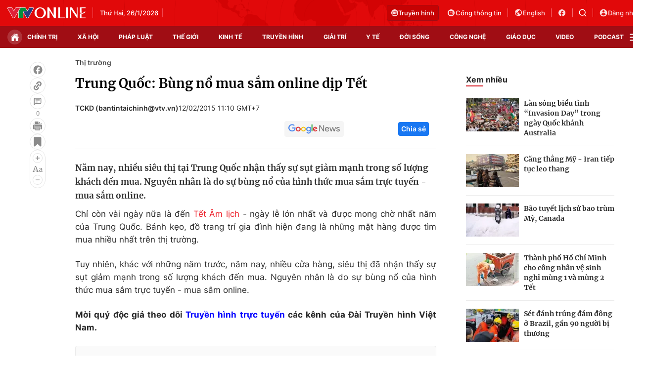

--- FILE ---
content_type: text/html; charset=utf-8
request_url: https://vtv.vn/ajax-detail-bottom-10095.htm
body_size: 5457
content:
<div class="hidden">
    <div class="box-category" data-layout="33" data-cd-key=siteid100:highestviewnews:zoneid10095hour24 >
                    <div class="box-category-top">
                <h2>
                    <span class="box-category-title">
                        Xem nhiều
                    </span>
                </h2>
            </div>
                <div class="box-category-middle">
                            <div class="box-category-item" data-id="100251219143554503"
                 >
                                             <a class="box-category-link-with-avatar img-resize" href="/facebook-thu-tien-nguoi-dung-chia-se-link-100251219143554503.htm"
                        title="Facebook thu tiền người dùng chia sẻ link"   data-newstype="0"  data-type="0">
                                                    <img data-type="avatar"
                                src="https://cdn-images.vtv.vn/zoom/107_67/66349b6076cb4dee98746cf1/2025/12/19/package-media-13012366387873915608173-38167370500668406086296.png"
                                alt="Facebook thu tiền người dùng chia sẻ link" loading=lazy 
                                class="box-category-avatar">
                        
                                            </a>
                                    <div class="box-category-content" >
            <!-- Ảnh dọc-->
                        <h3 class="box-category-title-text">
                <a data-type="title" data-linktype="newsdetail" data-id="100251219143554503"
                    class="box-category-link-title" data-type="0"
                     data-newstype="0"                     href="/facebook-thu-tien-nguoi-dung-chia-se-link-100251219143554503.htm"
                    title="Facebook thu tiền người dùng chia sẻ link"
                     data-trimline="4" >Facebook thu tiền người dùng chia sẻ link</a>
                </h3>

                
                
                                <!-- Ảnh dọc-->
                





























        </div>
    </div>

                            <div class="box-category-item" data-id="100260112182608946"
                 >
                                             <a class="box-category-link-with-avatar img-resize" href="/hai-phong-khoi-cong-khu-cong-nghiep-va-logistic-xanh-thong-minh-100260112182608946.htm"
                        title="Hải Phòng khởi công khu công nghiệp và logistic xanh, thông minh"   data-newstype="0"  data-type="0">
                                                    <img data-type="avatar"
                                src="https://cdn-images.vtv.vn/zoom/107_67/66349b6076cb4dee98746cf1/2026/01/12/5e8a1976-60224203655795467992356-27504252228615184201055.jpg"
                                alt="Hải Phòng khởi công khu công nghiệp và logistic xanh, thông minh" loading=lazy 
                                class="box-category-avatar">
                        
                                            </a>
                                    <div class="box-category-content" >
            <!-- Ảnh dọc-->
                        <h3 class="box-category-title-text">
                <a data-type="title" data-linktype="newsdetail" data-id="100260112182608946"
                    class="box-category-link-title" data-type="0"
                     data-newstype="0"                     href="/hai-phong-khoi-cong-khu-cong-nghiep-va-logistic-xanh-thong-minh-100260112182608946.htm"
                    title="Hải Phòng khởi công khu công nghiệp và logistic xanh, thông minh"
                     data-trimline="4" >Hải Phòng khởi công khu công nghiệp và logistic xanh, thông minh</a>
                </h3>

                
                
                                <!-- Ảnh dọc-->
                





























        </div>
    </div>

                            <div class="box-category-item" data-id="10025120816524148"
                 >
                                             <a class="box-category-link-with-avatar img-resize" href="/xe-tai-dien-chuan-bi-gia-nhap-thi-truong-10025120816524148.htm"
                        title="Xe tải điện chuẩn bị gia nhập thị trường"   data-newstype="0"  data-type="0">
                                                    <img data-type="avatar"
                                src="https://cdn-images.vtv.vn/zoom/107_67/66349b6076cb4dee98746cf1/2025/12/08/package-media-07624548054394383185540-63629097915479046179753.png"
                                alt="Xe tải điện chuẩn bị gia nhập thị trường" loading=lazy 
                                class="box-category-avatar">
                        
                                            </a>
                                    <div class="box-category-content" >
            <!-- Ảnh dọc-->
                        <h3 class="box-category-title-text">
                <a data-type="title" data-linktype="newsdetail" data-id="10025120816524148"
                    class="box-category-link-title" data-type="0"
                     data-newstype="0"                     href="/xe-tai-dien-chuan-bi-gia-nhap-thi-truong-10025120816524148.htm"
                    title="Xe tải điện chuẩn bị gia nhập thị trường"
                     data-trimline="4" >Xe tải điện chuẩn bị gia nhập thị trường</a>
                </h3>

                
                
                                <!-- Ảnh dọc-->
                





























        </div>
    </div>

                            <div class="box-category-item" data-id="100251222181052308"
                 >
                                             <a class="box-category-link-with-avatar img-resize" href="/nang-cap-hop-tac-toan-dien-thuc-day-chuyen-doi-so-va-chuyen-doi-ai-cho-chinh-phu-doanh-nghiep-100251222181052308.htm"
                        title="Nâng cấp hợp tác toàn diện, thúc đẩy chuyển đổi số và chuyển đổi AI cho Chính phủ, doanh nghiệp"   data-newstype="0"  data-type="0">
                                                    <img data-type="avatar"
                                src="https://cdn-images.vtv.vn/zoom/107_67/66349b6076cb4dee98746cf1/2025/12/22/anh-1-34401412628021035148254-24163565786977965807000.jpg"
                                alt="Nâng cấp hợp tác toàn diện, thúc đẩy chuyển đổi số và chuyển đổi AI cho Chính phủ, doanh nghiệp" loading=lazy 
                                class="box-category-avatar">
                        
                                            </a>
                                    <div class="box-category-content" >
            <!-- Ảnh dọc-->
                        <h3 class="box-category-title-text">
                <a data-type="title" data-linktype="newsdetail" data-id="100251222181052308"
                    class="box-category-link-title" data-type="0"
                     data-newstype="0"                     href="/nang-cap-hop-tac-toan-dien-thuc-day-chuyen-doi-so-va-chuyen-doi-ai-cho-chinh-phu-doanh-nghiep-100251222181052308.htm"
                    title="Nâng cấp hợp tác toàn diện, thúc đẩy chuyển đổi số và chuyển đổi AI cho Chính phủ, doanh nghiệp"
                     data-trimline="4" >Nâng cấp hợp tác toàn diện, thúc đẩy chuyển đổi số và chuyển đổi AI cho Chính phủ, doanh nghiệp</a>
                </h3>

                
                
                                <!-- Ảnh dọc-->
                





























        </div>
    </div>

                            <div class="box-category-item" data-id="100260108205835943"
                 >
                                             <a class="box-category-link-with-avatar img-resize" href="/viet-nam-co-trung-tam-xuat-sac-ve-tri-tue-nhan-tao-va-ban-sao-so-100260108205835943.htm"
                        title="Việt Nam có trung tâm xuất sắc về trí tuệ nhân tạo và bản sao số"   data-newstype="0"  data-type="0">
                                                    <img data-type="avatar"
                                src="https://cdn-images.vtv.vn/zoom/107_67/66349b6076cb4dee98746cf1/2026/01/08/package-media-61699490343073710540456-31110566076612003399356.png"
                                alt="Việt Nam có trung tâm xuất sắc về trí tuệ nhân tạo và bản sao số" loading=lazy 
                                class="box-category-avatar">
                        
                                            </a>
                                    <div class="box-category-content" >
            <!-- Ảnh dọc-->
                        <h3 class="box-category-title-text">
                <a data-type="title" data-linktype="newsdetail" data-id="100260108205835943"
                    class="box-category-link-title" data-type="0"
                     data-newstype="0"                     href="/viet-nam-co-trung-tam-xuat-sac-ve-tri-tue-nhan-tao-va-ban-sao-so-100260108205835943.htm"
                    title="Việt Nam có trung tâm xuất sắc về trí tuệ nhân tạo và bản sao số"
                     data-trimline="4" >Việt Nam có trung tâm xuất sắc về trí tuệ nhân tạo và bản sao số</a>
                </h3>

                
                
                                <!-- Ảnh dọc-->
                





























        </div>
    </div>

                    </div>
    </div>
</div>
    <div class="detail-sm-main">
        <div class="box-category" data-marked-zoneid=vtv_detail_chuyenmuc data-layout="35"  data-cd-key=siteid100:newsinzonesharenews:zone10095 >
        <div class="box-category-top">
            <h2>
            <span class="box-category-title" >
                Tin cùng chuyên mục
            </span>
            </h2>
            <div class="box-action">
                                    <span class="text-days">
                                        Xem theo ngày
                                    </span>

    <div class="list-form">
        <select class="select-item sDay">
            <option  value="0">Ngày</option>
            <option value="1">1</option>
            <option value="2">2</option>
            <option value="3">3</option>
            <option value="4">4</option>
            <option value="5">5</option>
            <option value="6">6</option>
            <option value="7">7</option>
            <option value="8">8</option>
            <option value="9">9</option>
            <option value="10">10</option>
            <option value="11">11</option>
            <option value="12">12</option>
            <option value="13">13</option>
            <option value="14">14</option>
            <option value="15">15</option>
            <option value="16">16</option>
            <option value="17">17</option>
            <option value="18">18</option>
            <option value="19">19</option>
            <option value="20">20</option>
            <option value="21">21</option>
            <option value="22">22</option>
            <option value="23">23</option>
            <option value="24">24</option>
            <option value="25">25</option>
            <option value="26">26</option>
            <option value="27">27</option>
            <option value="28">28</option>
            <option value="29">29</option>
            <option value="30">30</option>
            <option value="31">31</option>
        </select>

        <select class="select-item sMonth">
            <option value="0">Tháng</option>
            <option value="1">Tháng 1</option>
            <option value="2">Tháng 2</option>
            <option value="3">Tháng 3</option>
            <option value="4">Tháng 4</option>
            <option value="5">Tháng 5</option>
            <option value="6">Tháng 6</option>
            <option value="7">Tháng 7</option>
            <option value="8">Tháng 8</option>
            <option value="9">Tháng 9</option>
            <option value="10">Tháng 10</option>
            <option value="11">Tháng 11</option>
            <option value="12">Tháng 12</option>
        </select>

        <select class="select-item sYear">
            <option value="0">Năm</option>
                                        <option value="2026">2026</option>
                            <option value="2025">2025</option>
                            <option value="2024">2024</option>
                            <option value="2023">2023</option>
                            <option value="2022">2022</option>
                            <option value="2021">2021</option>
                            <option value="2020">2020</option>
                            <option value="2019">2019</option>
                    </select>
        <a href="javascript:;" onclick="XemTheoNgay()" class="views" rel="nofollow">XEM</a>
    </div>
</div>
<script>

    $('.sDay').val(27);
    $('.sMonth').val(01);
    $('.sYear').val(2026);
    function XemTheoNgay() {
        var hdZoneUrl = $('#hdZoneUrl').val();
        var hdParentUrl = $('#hdParentUrl').val();

        if (hdParentUrl != undefined && hdParentUrl != '' && hdZoneUrl != 'hdZoneUrl' && hdZoneUrl != undefined) {
            var shortUrl = `/${hdParentUrl}/${hdZoneUrl}`;
        }else if( hdZoneUrl != 'hdZoneUrl' && hdZoneUrl != undefined) {
            var shortUrl = `/${hdZoneUrl}`;
        }


        var day = (($('.sDay').val()<10)?'0':'') + $('.sDay').val() + '';
        var month =(($('.sMonth').val()<10)?'0':'') + $('.sMonth').val() + '';
        var year = $('.sYear').val() + '';


        if (day == '0' || month == '0' || year == '0') {
            alert('Bạn vui lòng chọn đủ ngày tháng năm.');
            return;
        }

        try {
            var re = /^(0[1-9]|[12][0-9]|3[01])-(0[1-9]|1[0-2])-\d{4}$/;

            var dateInput = day + '-' + month + '-' + year;

            var minYear = 1902;
            var maxYear = (new Date()).getFullYear();

            if (regs = dateInput.match(re)) {
                if (regs[1] < 1 || regs[1] > 31) {
                    alert("Giá trị ngày không đúng: " + regs[1]);
                    return;
                } else if (regs[2] < 1 || regs[2] > 12) {
                    alert("Giá trị tháng không đúng: " + regs[2]);
                    return;
                } else if (regs[3] < minYear || regs[3] > maxYear) {
                    alert("Giá trị năm không đúng: " + regs[3] + " - phải nằm trong khoảng " + minYear + " và " + maxYear);
                    return;
                }

                /* check leap year*/

                switch (month) {
                    case "4":
                    case "04":
                    case "6":
                    case "06":
                    case "9":
                    case "09":
                    case "11":
                        if (day > 30) {
                            alert('Không tồn tại ngày: "' + day + '/' + month + '/' + year + '". Hãy thử lại');
                            return;
                        }
                        break;
                    case "2":
                    case "02":
                        var isLeapYear = parseFloat(year) % 4 == 0;

                        if (day > (isLeapYear ? 29 : 28)) {
                            alert('Không tồn tại ngày: "' + day + '/' + month + '/' + year + '". Hãy thử lại');
                            return;
                        }
                        break;
                }
            } else {
                alert('Không tồn tại ngày: "' + day + '/' + month + '/' + year + '". Hãy thử lại');
                return;
            }

            /* date time OK*/
            var url = `${shortUrl}/xem-theo-ngay/${dateInput}.htm`;

            //alert(url);
            window.location = url;
        } catch (e) {
            console.log('exception:' + e);
            alert('Không tồn tại ngày: "' + day + '/' + month + '/' + year + '". Hãy thử lại');
        }
    }
</script>

        </div>

        <div class="box-category-middle">
                            <div class="box-category-item" data-id="100260120155501243"
                 >
                                             <a class="box-category-link-with-avatar img-resize" href="/hang-giao-hang-ra-mat-dich-vu-van-chuyen-tai-da-nang-100260120155501243.htm"
                        title="Hãng giao hàng ra mắt dịch vụ vận chuyển tại Đà Nẵng"   data-newstype="0"  data-type="0">
                                                    <img data-type="avatar"
                                src="https://cdn-images.vtv.vn/zoom/227_142/66349b6076cb4dee98746cf1/2026/01/20/anh-2-70557676979987864040910-67995017743953454694811.JPG"
                                alt="Hãng giao hàng ra mắt dịch vụ vận chuyển tại Đà Nẵng" loading=lazy 
                                class="box-category-avatar">
                        
                                            </a>
                                    <div class="box-category-content" >
            <!-- Ảnh dọc-->
                        <h3 class="box-category-title-text">
                <a data-type="title" data-linktype="newsdetail" data-id="100260120155501243"
                    class="box-category-link-title" data-type="0"
                     data-newstype="0"                     href="/hang-giao-hang-ra-mat-dich-vu-van-chuyen-tai-da-nang-100260120155501243.htm"
                    title="Hãng giao hàng ra mắt dịch vụ vận chuyển tại Đà Nẵng"
                     data-trimline="3" >Hãng giao hàng ra mắt dịch vụ vận chuyển tại Đà Nẵng</a>
                </h3>

                
                
                                <!-- Ảnh dọc-->
                





























        </div>
    </div>

                            <div class="box-category-item" data-id="100260117100246951"
                 >
                                             <a class="box-category-link-with-avatar img-resize" href="/giai-phap-cho-nguon-nang-luong-on-dinh-va-ha-tang-cong-nghe-thong-tin-thong-minh-100260117100246951.htm"
                        title="Giải pháp cho nguồn năng lượng ổn định và hạ tầng công nghệ thông tin thông minh"   data-newstype="0"  data-type="0">
                                                    <img data-type="avatar"
                                src="https://cdn-images.vtv.vn/zoom/227_142/66349b6076cb4dee98746cf1/2026/01/17/7--schneider-electric-va-psd-ky-ket-hop-tac-chien-luoc--1--02588493280199558154334-41890228601409985151591.jpg"
                                alt="Giải pháp cho nguồn năng lượng ổn định và hạ tầng công nghệ thông tin thông minh" loading=lazy 
                                class="box-category-avatar">
                        
                                            </a>
                                    <div class="box-category-content" >
            <!-- Ảnh dọc-->
                        <h3 class="box-category-title-text">
                <a data-type="title" data-linktype="newsdetail" data-id="100260117100246951"
                    class="box-category-link-title" data-type="0"
                     data-newstype="0"                     href="/giai-phap-cho-nguon-nang-luong-on-dinh-va-ha-tang-cong-nghe-thong-tin-thong-minh-100260117100246951.htm"
                    title="Giải pháp cho nguồn năng lượng ổn định và hạ tầng công nghệ thông tin thông minh"
                     data-trimline="3" >Giải pháp cho nguồn năng lượng ổn định và hạ tầng công nghệ thông tin thông minh</a>
                </h3>

                
                
                                <!-- Ảnh dọc-->
                





























        </div>
    </div>

                            <div class="box-category-item" data-id="100260112182608946"
                 >
                                             <a class="box-category-link-with-avatar img-resize" href="/hai-phong-khoi-cong-khu-cong-nghiep-va-logistic-xanh-thong-minh-100260112182608946.htm"
                        title="Hải Phòng khởi công khu công nghiệp và logistic xanh, thông minh"   data-newstype="0"  data-type="0">
                                                    <img data-type="avatar"
                                src="https://cdn-images.vtv.vn/zoom/227_142/66349b6076cb4dee98746cf1/2026/01/12/5e8a1976-60224203655795467992356-27504252228615184201055.jpg"
                                alt="Hải Phòng khởi công khu công nghiệp và logistic xanh, thông minh" loading=lazy 
                                class="box-category-avatar">
                        
                                            </a>
                                    <div class="box-category-content" >
            <!-- Ảnh dọc-->
                        <h3 class="box-category-title-text">
                <a data-type="title" data-linktype="newsdetail" data-id="100260112182608946"
                    class="box-category-link-title" data-type="0"
                     data-newstype="0"                     href="/hai-phong-khoi-cong-khu-cong-nghiep-va-logistic-xanh-thong-minh-100260112182608946.htm"
                    title="Hải Phòng khởi công khu công nghiệp và logistic xanh, thông minh"
                     data-trimline="3" >Hải Phòng khởi công khu công nghiệp và logistic xanh, thông minh</a>
                </h3>

                
                
                                <!-- Ảnh dọc-->
                





























        </div>
    </div>

                            <div class="box-category-item" data-id="100260108205835943"
                 >
                                             <a class="box-category-link-with-avatar img-resize" href="/viet-nam-co-trung-tam-xuat-sac-ve-tri-tue-nhan-tao-va-ban-sao-so-100260108205835943.htm"
                        title="Việt Nam có trung tâm xuất sắc về trí tuệ nhân tạo và bản sao số"   data-newstype="0"  data-type="0">
                                                    <img data-type="avatar"
                                src="https://cdn-images.vtv.vn/zoom/227_142/66349b6076cb4dee98746cf1/2026/01/08/package-media-61699490343073710540456-31110566076612003399356.png"
                                alt="Việt Nam có trung tâm xuất sắc về trí tuệ nhân tạo và bản sao số" loading=lazy 
                                class="box-category-avatar">
                        
                                            </a>
                                    <div class="box-category-content" >
            <!-- Ảnh dọc-->
                        <h3 class="box-category-title-text">
                <a data-type="title" data-linktype="newsdetail" data-id="100260108205835943"
                    class="box-category-link-title" data-type="0"
                     data-newstype="0"                     href="/viet-nam-co-trung-tam-xuat-sac-ve-tri-tue-nhan-tao-va-ban-sao-so-100260108205835943.htm"
                    title="Việt Nam có trung tâm xuất sắc về trí tuệ nhân tạo và bản sao số"
                     data-trimline="3" >Việt Nam có trung tâm xuất sắc về trí tuệ nhân tạo và bản sao số</a>
                </h3>

                
                
                                <!-- Ảnh dọc-->
                





























        </div>
    </div>

                            <div class="box-category-item" data-id="100251228074948461"
                 >
                                             <a class="box-category-link-with-avatar img-resize" href="/hop-tac-chien-luoc-phat-trien-cong-nghe-blockchain-huong-toi-thi-truong-quoc-te-100251228074948461.htm"
                        title="Hợp tác chiến lược phát triển công nghệ Blockchain, hướng tới thị trường quốc tế"   data-newstype="0"  data-type="0">
                                                    <img data-type="avatar"
                                src="https://cdn-images.vtv.vn/zoom/227_142/66349b6076cb4dee98746cf1/2025/12/28/package-media-90714583802058150945162-26137410168290026570643.png"
                                alt="Hợp tác chiến lược phát triển công nghệ Blockchain, hướng tới thị trường quốc tế" loading=lazy 
                                class="box-category-avatar">
                        
                                            </a>
                                    <div class="box-category-content" >
            <!-- Ảnh dọc-->
                        <h3 class="box-category-title-text">
                <a data-type="title" data-linktype="newsdetail" data-id="100251228074948461"
                    class="box-category-link-title" data-type="0"
                     data-newstype="0"                     href="/hop-tac-chien-luoc-phat-trien-cong-nghe-blockchain-huong-toi-thi-truong-quoc-te-100251228074948461.htm"
                    title="Hợp tác chiến lược phát triển công nghệ Blockchain, hướng tới thị trường quốc tế"
                     data-trimline="3" >Hợp tác chiến lược phát triển công nghệ Blockchain, hướng tới thị trường quốc tế</a>
                </h3>

                
                
                                <!-- Ảnh dọc-->
                





























        </div>
    </div>

                            <div class="box-category-item" data-id="100251222170852558"
                 >
                                             <a class="box-category-link-with-avatar img-resize" href="/thuc-day-chuyen-doi-xanh-trong-nganh-xay-dung-100251222170852558.htm"
                        title="Thúc đẩy chuyển đổi xanh trong ngành xây dựng"   data-newstype="0"  data-type="0">
                                                    <img data-type="avatar"
                                src="https://cdn-images.vtv.vn/zoom/227_142/66349b6076cb4dee98746cf1/2025/12/22/package-media-32732522697702432068881-35494434327110775953412.png"
                                alt="Thúc đẩy chuyển đổi xanh trong ngành xây dựng" loading=lazy 
                                class="box-category-avatar">
                        
                                            </a>
                                    <div class="box-category-content" >
            <!-- Ảnh dọc-->
                        <h3 class="box-category-title-text">
                <a data-type="title" data-linktype="newsdetail" data-id="100251222170852558"
                    class="box-category-link-title" data-type="0"
                     data-newstype="0"                     href="/thuc-day-chuyen-doi-xanh-trong-nganh-xay-dung-100251222170852558.htm"
                    title="Thúc đẩy chuyển đổi xanh trong ngành xây dựng"
                     data-trimline="3" >Thúc đẩy chuyển đổi xanh trong ngành xây dựng</a>
                </h3>

                
                
                                <!-- Ảnh dọc-->
                





























        </div>
    </div>

                            <div class="box-category-item" data-id="100251222181052308"
                 >
                                             <a class="box-category-link-with-avatar img-resize" href="/nang-cap-hop-tac-toan-dien-thuc-day-chuyen-doi-so-va-chuyen-doi-ai-cho-chinh-phu-doanh-nghiep-100251222181052308.htm"
                        title="Nâng cấp hợp tác toàn diện, thúc đẩy chuyển đổi số và chuyển đổi AI cho Chính phủ, doanh nghiệp"   data-newstype="0"  data-type="0">
                                                    <img data-type="avatar"
                                src="https://cdn-images.vtv.vn/zoom/227_142/66349b6076cb4dee98746cf1/2025/12/22/anh-1-34401412628021035148254-24163565786977965807000.jpg"
                                alt="Nâng cấp hợp tác toàn diện, thúc đẩy chuyển đổi số và chuyển đổi AI cho Chính phủ, doanh nghiệp" loading=lazy 
                                class="box-category-avatar">
                        
                                            </a>
                                    <div class="box-category-content" >
            <!-- Ảnh dọc-->
                        <h3 class="box-category-title-text">
                <a data-type="title" data-linktype="newsdetail" data-id="100251222181052308"
                    class="box-category-link-title" data-type="0"
                     data-newstype="0"                     href="/nang-cap-hop-tac-toan-dien-thuc-day-chuyen-doi-so-va-chuyen-doi-ai-cho-chinh-phu-doanh-nghiep-100251222181052308.htm"
                    title="Nâng cấp hợp tác toàn diện, thúc đẩy chuyển đổi số và chuyển đổi AI cho Chính phủ, doanh nghiệp"
                     data-trimline="3" >Nâng cấp hợp tác toàn diện, thúc đẩy chuyển đổi số và chuyển đổi AI cho Chính phủ, doanh nghiệp</a>
                </h3>

                
                
                                <!-- Ảnh dọc-->
                





























        </div>
    </div>

                                        <zone id="mfw3go2k"></zone>
    <script>
        if (pageSettings.allowAds) arfAsync.push("mfw3go2k");
    </script>

                    </div>
    </div>

        <!-- xem thêm per -->
        <div id='vtv_detail_readmore_web'></div>
    </div>
<script>
    if (!isNotAllow3rd) {
        loadJsAsync("https://js.aiservice.vn/rec/vtv_detail_readmore_web.js", function () {});
    }
    (runinit = window.runinit || []).push(function () {

        // if ($('.box-category[data-layout="33"]').length > 0) {
        //     jQuery('.box-category[data-layout="33"]').detach().insertBefore('.insert-most-view-detail');
        // }
        $('.box-category-link-title[data-trimline="3"]').trimLine(3);
        $('.box-category-link-title[data-trimline="4"]').trimLine(4);

        var item = $('.box-category[data-layout="35"] .box-category-item');
        var newsId = $('#hdNewsId').val();
        $.each(item, function (index, obj) {
            if (newsId != "undefined" && newsId != "") {
                if ($(this).attr("data-id") == newsId) {
                    $(this).remove();
                }
            }
        }).promise().done(function (){
            if ($('.box-category[data-layout="35"] .box-category-item').length > 6){
                $('.box-category[data-layout="35"] .box-category-item').last().remove();
            }
        });

        //chỉnh lại thum ảnh bài bigstory
        if($('.detail__sm-bottom-tt').length){
            $.each( $('.detail__sm-bottom-tt [data-layout="35"] img'), function (index, obj) {
                var src =  $(this).attr("src");
                src = src.replaceAll('/zoom/227_142/','/zoom/314_196/')
                $(this).attr("src",src);
            });
        }
    });
</script>

